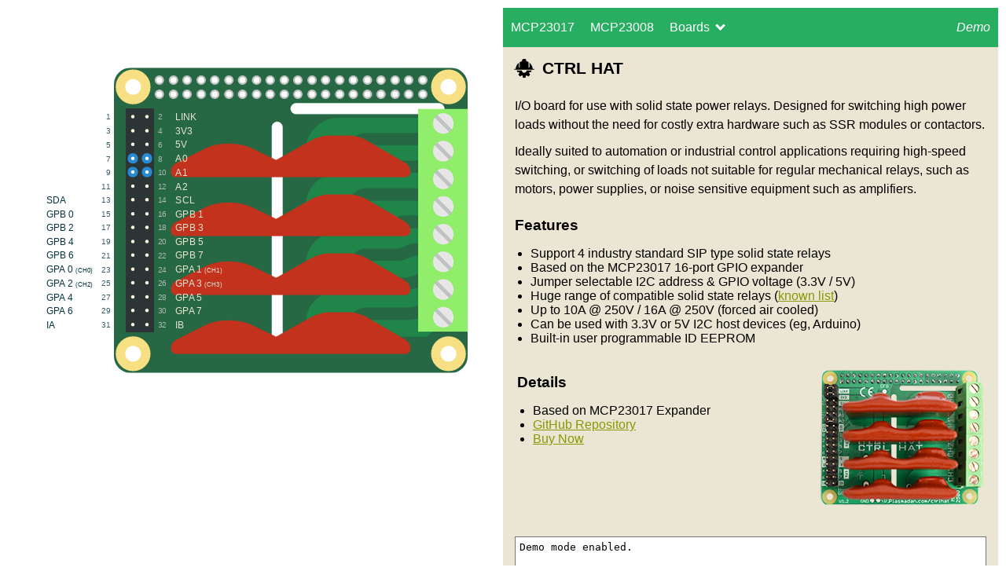

--- FILE ---
content_type: text/html; charset=utf-8
request_url: https://io.plasmadan.com/ctrlhat/?i2c=0x23
body_size: 3813
content:
<!doctype html>
<html lang="en">
<head>
    <meta http-equiv="content-type" content="text/html; charset=utf-8">
    <meta name="viewport" content="width=device-width, initial-scale=1">
    <title>CTRL HAT - Interactive UI &amp; Pinout Guide</title>
    
    <!-- Icons -->
    <link rel="apple-touch-icon" sizes="180x180" href="../gui/src/icons/apple-touch-icon.png">
    <link rel="icon" type="image/png" sizes="32x32" href="../gui/src/icons/favicon-32x32.png">
    <link rel="icon" type="image/png" sizes="16x16" href="../gui/src/icons/favicon-16x16.png">
    <link rel="mask-icon" href="../gui/src/icons/safari-pinned-tab.svg" color="#5bbad5">
    <link rel="shortcut icon" href="../gui/src/icons/favicon.ico">
    <meta name="msapplication-TileColor" content="#00aba9">
    <meta name="msapplication-config" content="/browserconfig.xml">
    <meta name="application-name" content="CTRL HAT">
    <meta name="apple-mobile-web-app-title" content="CTRL HAT">
    <meta name="apple-mobile-web-app-capable" content="yes">
    <meta name="mobile-web-app-capable" content="yes">
    <meta name="theme-color" content="#ffffff">
    
    <!-- Search Engine -->
    <meta name="description" content="A Raspberry Pi HAT I/O board designed for use with Crydom style SIP PCB mounted solid state relays, ideally suited to automation or industrial control applications.">
    <meta name="image" content="https://io.plasmadan.com/img/ctrl-hat-gui.gif">
    
    <!-- Social -->
    <meta property="og:title" content="CTRL HAT - Interactive UI &amp; Pinout Guide">
    <meta property="og:description" content="A Raspberry Pi HAT I/O board designed for use with Crydom style SIP PCB mounted solid state relays, ideally suited to automation or industrial control applications.">
    <meta property="og:image" content="https://io.plasmadan.com/img/ctrl-hat-gui.gif">
    <meta property="og:url" content="https://io.plasmadan.com/ctrlhat/">
    <meta property="og:site_name" content="HAT-GUI">
    <meta property="og:type" content="website">
    <meta property="fb:app_id" content="1358018434372544">
    <meta name="twitter:card" content="summary_large_image">
    <meta name="twitter:image:alt" content="HAT-GUI - Interactive UI &amp; Pinout Guide">
    <meta name="twitter:site" content="@Plasma_Dan">
    
    <link href="../gui/src/css/style.css" rel="stylesheet">
    <link href="../gui/ctrlhat/style.css" rel="stylesheet">
    <script src="https://cdnjs.cloudflare.com/ajax/libs/jquery/1.12.4/jquery.min.js"></script>
</head>
<body>
    <!-- Demo mode -->
    <input id="demo_mode" type="hidden" value="true">
    
    <!-- Button mode -->
    <input id="button_mode" type="hidden" value="true">
    
    <!-- Settings -->
    <input id="directory" type="hidden" value="/">
    <input id="pin_base" type="hidden" value="100">
    <input id="extension" type="hidden" value="mcp23017">
    <div class="container">
        <div class="float wrapper">
            <div class="orientation">
                <div class="board">
                    <div class="header">
                        <ul><li></li><li></li><li></li><li></li><li></li><li></li><li></li><li></li><li></li><li></li><li></li><li></li><li></li><li></li><li></li><li></li><li></li><li></li><li></li><li></li><li></li><li></li><li></li><li></li><li></li><li></li><li></li><li></li><li></li><li></li><li></li><li></li><li></li><li></li><li></li><li></li><li></li><li></li><li></li><li></li></ul>
                    </div>
                    <div class="pinout">
                        <div class="gpiobase">
                            <div class="io gpios">
                                <ul>
                                    <li class="pin1 link"><a href="#" data-pin="1" data-guide="link" data-name="LINK (Solid State Relay Power Jumper)"><span class="num">1</span><span class="pin"></span></a></li>
                                    <li class="pin2 link"><a href="#" data-pin="2" data-guide="link" data-name="LINK (Solid State Relay Power Jumper)"><span class="num">2</span> LINK<span class="pin"></span></a></li>
                                    <li class="pin3 3v3"><a href="#" data-pin="3" data-guide="3v3" data-name="3V3 (3.3V GPIO Selection Jumper)"><span class="num">3</span><span class="pin"></span></a></li>
                                    <li class="pin4 3v3"><a href="#" data-pin="4" data-guide="3v3" data-name="3V3 (3.3V GPIO Selection Jumper)"><span class="num">4</span> 3V3<span class="pin"></span></a></li>
                                    <li class="pin5 5v"><a href="#" data-pin="5" data-guide="5v" data-name="5V (5V GPIO Selection Jumper)"><span class="num">5</span><span class="pin"></span></a></li>
                                    <li class="pin6 5v"><a href="#" data-pin="6" data-guide="5v" data-name="5V (5V GPIO Selection Jumper)"><span class="num">6</span> 5V<span class="pin"></span></a></li>
                                    <li class="pin7 i2c-a0"><a href="#" data-pin="7" data-guide="i2c-a0" data-mode="i2c" data-name="A0 (I&sup2;C Address Selection Jumper)"><span class="num">7</span><span class="pin"></span></a></li>
                                    <li class="pin8 i2c-a0"><a href="#" data-pin="8" data-guide="i2c-a0" data-mode="i2c" data-name="A0 (I&sup2;C Address Selection Jumper)"><span class="num">8</span> A0<span class="pin"></span></a></li>
                                    <li class="pin9 i2c-a1"><a href="#" data-pin="9" data-guide="i2c-a1" data-mode="i2c" data-name="A1 (I&sup2;C Address Selection Jumper)"><span class="num">9</span><span class="pin"></span></a></li>
                                    <li class="pin10 i2c-a1"><a href="#" data-pin="10" data-guide="i2c-a1" data-mode="i2c" data-name="A1 (I&sup2;C Address Selection Jumper)"><span class="num">10</span> A1<span class="pin"></span></a></li>
                                    <li class="pin11 i2c-a2"><a href="#" data-pin="11" data-guide="i2c-a2" data-mode="i2c" data-name="A2 (I&sup2;C Address Selection Jumper)"><span class="num">11</span><span class="pin"></span></a></li>
                                    <li class="pin12 i2c-a2"><a href="#" data-pin="12" data-guide="i2c-a2" data-mode="i2c" data-name="A2 (I&sup2;C Address Selection Jumper)"><span class="num">12</span> A2<span class="pin"></span></a></li>
                                    <li class="pin13"><a href="#" data-pin="13" data-name="SDA (I&sup2;C DATA)"><span class="num">13</span> SDA<span class="pin"></span></a></li>
                                    <li class="pin14"><a href="#" data-pin="14" data-name="SCL (I&sup2;C CLOCK)"><span class="num">14</span> SCL<span class="pin"></span></a></li>
                                    <li class="pin15 gpio8"><a href="#" data-pin="15" data-mode="out" data-gpio="8" data-logic="0" data-name="GPB 0"><span class="num">15</span> GPB 0<span class="pin"></span></a></li>
                                    <li class="pin16 gpio9"><a href="#" data-pin="16" data-mode="out" data-gpio="9" data-logic="0" data-name="GPB 1"><span class="num">16</span> GPB 1<span class="pin"></span></a></li>
                                    <li class="pin17 gpio10"><a href="#" data-pin="17" data-mode="out" data-gpio="10" data-logic="0" data-name="GPB 2"><span class="num">17</span> GPB 2<span class="pin"></span></a></li>
                                    <li class="pin18 gpio11"><a href="#" data-pin="18" data-mode="out" data-gpio="11" data-logic="0" data-name="GPB 3"><span class="num">18</span> GPB 3<span class="pin"></span></a></li>
                                    <li class="pin19 gpio12"><a href="#" data-pin="19" data-mode="out" data-gpio="12" data-logic="0" data-name="GPB 4"><span class="num">19</span> GPB 4<span class="pin"></span></a></li>
                                    <li class="pin20 gpio13"><a href="#" data-pin="20" data-mode="out" data-gpio="13" data-logic="0" data-name="GPB 5"><span class="num">20</span> GPB 5<span class="pin"></span></a></li>
                                    <li class="pin21 gpio14"><a href="#" data-pin="21" data-mode="out" data-gpio="14" data-logic="0" data-name="GPB 6"><span class="num">21</span> GPB 6<span class="pin"></span></a></li>
                                    <li class="pin22 gpio15"><a href="#" data-pin="22" data-mode="out" data-gpio="15" data-logic="0" data-name="GPB 7"><span class="num">22</span> GPB 7<span class="pin"></span></a></li>
                                    <li class="pin23 gpio0 relay0 led0"><a href="#" data-pin="23" data-mode="out" data-gpio="0" data-logic="0" data-name="GPA 0 (Solid State Relay CH0)"><span class="num">23</span> GPA 0 <small>(CH0)</small><span class="pin"></span></a></li>
                                    <li class="pin24 gpio1 relay1 led1"><a href="#" data-pin="24" data-mode="out" data-gpio="1" data-logic="0" data-name="GPA 1 (Solid State Relay CH1)"><span class="num">24</span> GPA 1 <small>(CH1)</small><span class="pin"></span></a></li>
                                    <li class="pin25 gpio2 relay2 led2"><a href="#" data-pin="25" data-mode="out" data-gpio="2" data-logic="0" data-name="GPA 2 (Solid State Relay CH2)"><span class="num">25</span> GPA 2 <small>(CH2)</small><span class="pin"></span></a></li>
                                    <li class="pin26 gpio3 relay3 led3"><a href="#" data-pin="26" data-mode="out" data-gpio="3" data-logic="0" data-name="GPA 3 (Solid State Relay CH3)"><span class="num">26</span> GPA 3 <small>(CH3)</small><span class="pin"></span></a></li>
                                    <li class="pin27 gpio4"><a href="#" data-pin="27" data-mode="out" data-gpio="4" data-logic="0" data-name="GPA 4"><span class="num">27</span> GPA 4<span class="pin"></span></a></li>
                                    <li class="pin28 gpio5"><a href="#" data-pin="28" data-mode="out" data-gpio="5" data-logic="0" data-name="GPA 5"><span class="num">28</span> GPA 5<span class="pin"></span></a></li>
                                    <li class="pin29 gpio6"><a href="#" data-pin="29" data-mode="out" data-gpio="6" data-logic="0" data-name="GPA 6"><span class="num">29</span> GPA 6<span class="pin"></span></a></li>
                                    <li class="pin30 gpio7"><a href="#" data-pin="30" data-mode="out" data-gpio="7" data-logic="0" data-name="GPA 7"><span class="num">30</span> GPA 7<span class="pin"></span></a></li>
                                    <li class="pin31"><a href="#" data-pin="31" data-name="Interrupt A"><span class="num">31</span> IA<span class="pin"></span></a></li>
                                    <li class="pin32"><a href="#" data-pin="32" data-name="Interrupt B"><span class="num">32</span> IB<span class="pin"></span></a></li>
                                </ul>
                            </div>
                        </div>
                    </div>
                    <div class="overlay">
                        <div class="pin23 relay0 dynamic-overlay"></div>
                        <div class="pin23 led0 dynamic-led"></div>
                        <div class="pin24 relay1 dynamic-overlay"></div>
                        <div class="pin24 led1 dynamic-led"></div>
                        <div class="pin25 relay2 dynamic-overlay"></div>
                        <div class="pin25 led2 dynamic-led"></div>
                        <div class="pin26 relay3 dynamic-overlay"></div>
                        <div class="pin26 led3 dynamic-led"></div>
                    </div>
                </div>
            </div>
        </div>
        <div class="page">
            <ul class="menu">
                <li><a href="/">MCP23017</a>
                <li><a href="/MCP23008/">MCP23008</a>
                <li class="dropdown">
                    <a href="javascript:void(0)" class="dropbtn">Boards <i class="caret"></i></a>
                    <div class="dropdown-content">
                        <a href="/30arelayhat/">30A Relay HAT</a>
                        <a href="/appliancehat/">Appliance HAT</a>
                        <a href="/appliancehatmini/">Appliance HAT Mini</a>
                        <a class="active" href="/ctrlhat/">CTRL HAT</a>
                    </div>
                </li>
                <li class="demo_label"><a href="#">Demo<span class="demo_tooltip">Test environment to demo the GUI without a Raspberry Pi.</span></a>
            </ul>
            <div class="page-wrapper">
                <div class="intro">
                    <h1>CTRL HAT</h1><span class="connection">0x20</span>
                    <p>I/O board for use with solid state power relays. Designed for switching high power loads without the need for costly extra hardware such as SSR modules or contactors.</p>
                    <p>Ideally suited to automation or industrial control applications requiring high-speed switching, or switching of loads not suitable for regular mechanical relays, such as motors, power supplies, or noise sensitive equipment such as amplifiers.</p>
                    <h2>Features</h2>
                    <ul>
                        <li>Support 4 industry standard SIP type solid state relays</li>
                        <li>Based on the MCP23017 16-port GPIO expander</li>
                        <li>Jumper selectable I2C address &amp; GPIO voltage (3.3V / 5V)</li>
                        <li>Huge range of compatible solid state relays (<a href="https://github.com/plasmadancom/CTRL-HAT#known-compatible-solid-state-relays">known list</a>)</li>
                        <li>Up to 10A @ 250V / 16A @ 250V (forced air cooled)</li>
                        <li>Can be used with 3.3V or 5V I2C host devices (eg, Arduino)</li>
                        <li>Built-in user programmable ID EEPROM</li>
                    </ul>
                    <table class="details">
                        <tbody>
                            <tr>
                                <td>
                                    <h2>Details</h2>
                                    <ul>
                                        <li>Based on MCP23017 Expander</li>
                                        <li><a href="https://github.com/plasmadancom/CTRL-HAT">GitHub Repository</a></li>
                                        <li><a href="https://plasmadan.com/ctrlhat">Buy Now</a></li>
                                    </ul>
                                </td>
                                <td>
                                    <img src="../gui/ctrlhat/img/board.png" alt="CTRL HAT">
                                </td>
                            </tr>
                        </tbody>
                    </table>
                </div>
                <div class="guides">
                    
                    <!-- Placeholder gpio pin data -->
                    <div class="guide pindata">
                        <h3 class="pinname"></h3>
                        <ul>
                            <li>Physical pin <span class="physpin"></span></li>
                            <li class="pinstatus">WiringPi pin <span class="io"></span></li>
                            <li class="pinstatus">Currently <span class="status-wrapper"><span class="status"></span><span class="logic"></span>, </span><span class="mode"></span></li>
                        </ul>
                        
                        <!-- Toggle buttons -->
                        <a href="#" class="button toggle output-toggle" data-gpio="8">Toggle Output</a>
                        <a href="#" class="button toggle toggle-all">All On</a>
                        <a href="#" class="button toggle toggle-all off">All Off</a>
                    </div>
                    
                    <!-- WiringPi guide -->
                    <div class="guide interactive">
                        <h3>WiringPi Guide</h3>
                        <h4>Read</h4>
                        <pre>gpio -x mcp23017:<span class="pinbase" title="Pin Base">100</span>:<span class="i2c_addr" title="I&sup2;C Address">0x20</span> read <span class="io">108</span></pre>
                        <h4>Write</h4>
                        <pre>gpio -x mcp23017:<span class="pinbase" title="Pin Base">100</span>:<span class="i2c_addr" title="I&sup2;C Address">0x20</span> mode <span class="io">108</span> out<br>gpio -x mcp23017:<span class="pinbase" title="Pin Base">100</span>:<span class="i2c_addr" title="I&sup2;C Address">0x20</span> write <span class="io">108</span> 1</pre>
                    </div>
                    
                    <!-- VDD guide -->
                    <div class="guide vdd">
                        <ul>
                            <li>Operating voltage: - 1.8V to 5.5V</li>
                            <li>Maximum current into VDD pin: 125mA</li>
                        </ul>
                    </div>
                    
                    <!-- VSS guide -->
                    <div class="guide vss">
                        <ul>
                            <li>Maximum current out of VSS pin: 150mA</li>
                        </ul>
                    </div>
                    
                    <!-- I2C address selection guide -->
                    <div class="guide i2c-a0 i2c-a1 i2c-a2">
                        <h3>Address Selection</h3>
                        <table class="i2c-table">
                            <thead>
                                <tr>
                                    <th>Address</th>
                                    <th>A2</th>
                                    <th>A1</th>
                                    <th>A0</th>
                                </tr>
                            </thead>
                            <tbody>
                                <tr>
                                    <td><a href="?i2c=0x20">0x20</a></td>
                                    <td></td>
                                    <td></td>
                                    <td></td>
                                </tr>
                                <tr>
                                    <td><a href="?i2c=0x21">0x21</a></td>
                                    <td></td>
                                    <td></td>
                                    <td>&squf;</td>
                                </tr>
                                <tr>
                                    <td><a href="?i2c=0x22">0x22</a></td>
                                    <td></td>
                                    <td>&squf;</td>
                                    <td></td>
                                </tr>
                                <tr>
                                    <td><a href="?i2c=0x23">0x23</a></td>
                                    <td></td>
                                    <td>&squf;</td>
                                    <td>&squf;</td>
                                </tr>
                                <tr>
                                    <td><a href="?i2c=0x24">0x24</a></td>
                                    <td>&squf;</td>
                                    <td></td>
                                    <td></td>
                                </tr>
                                <tr>
                                    <td><a href="?i2c=0x25">0x25</a></td>
                                    <td>&squf;</td>
                                    <td></td>
                                    <td>&squf;</td>
                                </tr>
                                <tr>
                                    <td><a href="?i2c=0x26">0x26</a></td>
                                    <td>&squf;</td>
                                    <td>&squf;</td>
                                    <td></td>
                                </tr>
                                <tr>
                                    <td><a href="?i2c=0x27">0x27</a></td>
                                    <td>&squf;</td>
                                    <td>&squf;</td>
                                    <td>&squf;</td>
                                </tr>
                            </tbody>
                        </table>
                    </div>

                    <!-- Link jumper -->
                    <div class="guide link">
                        <h3>Isolating the Relays</h3>
                        <p>Removing the LINK jumper will disconnect 5V power to the relays. This allows you to power the relays independently, but also gives you the option to use solid state relays with other DC control voltages (up to 30V). This opens up a huge range of additional compatible solid state relays for use with your project.</p>
                    </div>
                    
                    <!-- 3v3 jumper -->
                    <div class="guide 3v3">
                        <h3>GPIO Voltage</h3>
                        <p>The 3V3 Jumper is used to drive the GPIO expander voltage to 3V3.</p>
                        <p>To use with Arduino or any other 5V device the 3V3 jumper must be moved to 5V.</p>
                    </div>
                    
                    <!-- 5v jumper -->
                    <div class="guide 5v">
                        <h3>GPIO Voltage</h3>
                        <p>The 5V Jumper is used to drive the GPIO expander voltage to 5V.</p>
                        <p>Select this jumper to use with Arduino or any other 5V device and use the SDA &amp; SDL breakout pins for I2C communication.</p>
                    </div>
                </div>
            </div>
            
            <!-- System log area -->
            <textarea class="log hide" placeholder="System log..." readonly></textarea>
        </div>
    </div>
    <div class="footer">
        <p>Spotted a problem? Submit an Issue or a Pull Request on our <a href="https://github.com/plasmadancom/HAT-GUI">GitHub repository</a>!</p>
        <p>Built by <a href="https://plasmadan.com">PlasmaDan</a>. Tweet us at <a href="https://twitter.com/Plasma_Dan">@Plasma_Dan</a>.</p>
    </div>
    <script src="../gui/src/js/scripts.js"></script>
</body>
</html>

--- FILE ---
content_type: text/css; charset=utf-8
request_url: https://io.plasmadan.com/gui/src/css/style.css
body_size: 2263
content:
body, ul, li, a, p {
    margin: 0;
    padding: 0;
    font-size: 16px;
    text-decoration: none;
}

html {
    width: 100%;
    height: 100%;
}

body {
    min-width: 320px;
    max-width: 1600px;
    margin: 0 auto;
    text-align: center;
    font-family: Arial, "Helvetica Neue", Helvetica, sans-serif;
    font-weight: 500;
}

.container {
    position: relative;
    text-align: center;
    padding: 10px 10px 0;
}

.wrapper {
    overflow: hidden;
}

.float {
    float: left;
    width: 50%;
}

.board {
    position: relative;
    text-align: left;
    padding: 0 10px 10px 10px;
    width: 600px;
    height: 600px;
    font-size: 1.2em;
    transform: translate(-50%, 0) scale(0.5);
    transform-origin: center;
    left: 50%;
}

.board:before {
    content: " ";
    position: absolute;
    width: 600px;
    height: 518px;
    z-index: -1;
    border-radius: 28px;
    background-color: #266844;
}

.pinout, .overlay {
    position: relative;
    width: 300px;
    height: 518px;
    float: left;
}

.pinout:before, .pinout:after, .overlay:before, .overlay:after {
    content: '';
    display: block;
    width: 27px;
    height: 27px;
    background: #fff;
    border-radius: 50%;
    border: 16px solid #f7df84;
    position: absolute;
    top: 3px;
    left: 3px;
}

.pinout:after, .overlay:after {
    top: auto;
    bottom: 3px;
}

.overlay:before, .overlay:after {
    left: auto;
    right: 3px;
}

.gpiobase {
    position: absolute;
    background: #2d3436;
    z-index: 1;
}

.io {
    position: relative;
}

.io ul {
    position: absolute;
    list-style: none;
    width: 48px;
    top: 3px;
}

.io a {
    display: block;
    position: relative;
    font-size: 1em;
    line-height: 23px;
    height: 22px;
    margin-bottom: 1.5px;
}

.io li {
    position: relative;
    display: block;
    width: 16px;
    height: 16px;
    margin: 0 7.5px 7.5px 0;
    float: left;
}

.io li a small {
    direction: ltr;
    unicode-bidi: embed;
    font-size: .7em;
}

.io .num {
    color: #073642;
    font-size: .8em;
    opacity: .8;
    text-indent: 0;
    position: absolute;
    left: 30px;
}

.io .pin {
    display: block;
    width: 16px;
    height: 16px;
    background: #2d3436;
    border: 1px solid transparent;
    border-radius: 50%;
    position: absolute;
    top: 2px;
    left: auto;
    right: 2px;
}

.io .pin:after {
    content: '';
    position: absolute;
    width: 6px;
    height: 6px;
    background: #fdf6e3;
    border-radius: 100%;
    top: 5px;
    left: 5px;
}

.gpios .on .pin {
    background: #c2321d;
}

.gpios .pullup .pin {
    background: #268bd2;
}

.gpios a:hover, .gpios .active a {
    background: #faf0e6;
    color: #063541 !important;
}

.gpios a:hover .num, .gpios .active .num {
    color: #073642 !important;
}

.gpios li:nth-child(odd) {
    text-indent: 68px;
    left: -140px;
}

.gpios li:nth-child(odd) a {
    direction: rtl;
    width: 158px;
    color: #063541;
    padding-left: 5px;
    border-top-right-radius: 13px;
    border-bottom-right-radius: 13px;
}

.gpios li:nth-child(odd) .num {
    text-align: right;
    left: auto;
    right: 38px;
}

.gpios li:nth-child(even) {
    left: 1px;
    text-indent: 60px;
}

.gpios li:nth-child(even) a {
    color: #e9e5d2;
    width: 150px;
    border-top-left-radius: 13px;
    border-bottom-left-radius: 13px;
}

.gpios li:nth-child(even) .num {
    color: #ccc;
}

.gpios li:nth-child(even) .pin {
    left: 2px;
    top: 2px;
}

.header {
    position: relative;
}

.header ul {
    position: absolute;
    list-style: none;
    width: 470px;
    top: 13px;
    left: 69px;
}

.header li {
    position: relative;
    display: block;
    width: 16px;
    height: 16px;
    margin: 0 7.5px 7.5px 0;
    float: left;
}

.header li:after {
    content: '';
    position: absolute;
    display: block;
    width: 10px;
    height: 10px;
    background: #fff;
    border: 3px solid silver;
    border-radius: 100%;
}

.overlay .dynamic-overlay {
    position: absolute;
    cursor: pointer;
}

.overlay .dynamic-led {
    position: absolute;
    display: none;
}

.overlay .on {
    display: block;
}

.overlay .selected {
    filter: drop-shadow(0 0 15px rgba(202, 255, 199, 1));
}

.page {
    vertical-align: top;
    text-align: left;
    margin: 0 auto 0 50%;
}

.page {
    position: relative;
    min-height: 480px;
    background: #ebe6d3;
    padding: 15px;
    z-index: 1;
}

.page .guide {
    display: none;
    margin-bottom: 10px;
}

.page .menu {
    background: #27ae60;
    margin: -15px -15px 15px;
}

.page .menu li {
    list-style: none;
    vertical-align: middle;
    display: inline-block;
}

.page .menu a {
    display: block;
    line-height: 50px;
    padding: 0 10px;
    color: #fff;
    text-decoration: none;
}

.page .menu a:hover, .page .menu .active a, .page .menu .dropdown:hover .dropbtn, .page .menu .dropdown .active {
    background: #2ecc71;
    text-decoration: underline;
}

.page .menu .caret {
    position: relative;
    border: solid #fff;
    border-width: 0 3px 3px 0;
    display: inline-block;
    padding: 3px;
    margin-left: 5px;
    transform: rotate(45deg);
    top: -3px;
}

.page .menu .dropdown-content {
    display: none;
    position: absolute;
    background: #fff;
    min-width: 160px;
    box-shadow: 0px 8px 16px 0px rgba(0,0,0,0.2);
    z-index: 1;
}

.page .menu .dropdown-content a {
    color: #333;
}

.page .menu .dropdown-content a:hover, .page .menu .dropdown-content .active {
    color: #fff;
}

.page .menu .dropdown:hover .dropdown-content {
    display: block;
}

.page h1 {
    position: relative;
    display: inline-block;
    font-size: 1.3em;
    font-weight: 700;
    margin-top: 0;
    padding-left: 35px;
}

.page h1:before {
    content: "";
    position: absolute;
    background: url(../icons/safari-pinned-tab.svg);
    background-size: 32px;
    background-repeat: no-repeat;
    width: 32px;
    height: 32px;
    left: -4px;
    top: -4px;
}

.page h2 {
    margin-top: 1.2em;
    font-size: 1.2em;
}

.page h3 {
    font-size: 1.4em;
}

.page h4 {
    font-size: 1.2em;
    font-weight: 700;
    margin: 0;
}

.connection {
    display: none;
    text-align: right;
    margin: 1px 0 0 15px;
    padding: 0 5px;
    vertical-align: middle;
    background: red;
    color: #fff;
    float: right;
}

.connected, .connection-error {
    display: inline-block;
}

.connected {
    background: green;
}

.page p, .page pre {
    margin-top: 10px;
    font-size: 1em;
    line-height: 150%;
}

.page pre {
    font-family: Consolas, monaco, monospace;
    white-space: pre-wrap;
}

.page pre:last-of-type {
    margin-bottom: 0;
}

.page .bash {
    font-family: monospace;
    padding: 16px;
    background-color: rgba(255, 255, 255, .6);
}

.page .code-highlight {
    color: blue;
    font-weight: bold;
}

.page a {
    color: #859900;
    text-decoration: underline;
}

.page a:hover {
    text-decoration: none;
}

.page ul {
    margin: 10px 0 10px 20px;
}

.page ul.boards {
    margin: 0;
}

.page .boards {
    list-style: none;
    text-align: center;
}

.page .boards li {
    width: 25%;
    min-width: 100px;
    float: left;
}

.page .boards img {
    width: 80%;
}

.page .boards span {
    display: block;
    padding: 0 10px;
}

.page .boards a {
    display: block;
    text-decoration: none;
}

.page .boards a:hover {
    background: rgba(255, 255, 255, .2);
}

.page .demo_label {
    position: relative;
    color: #d33682;
    cursor: help;
    float: right;
}

.page .demo_label a {
    font-style: italic;
    text-decoration: none;
}

.page .demo_tooltip {
    visibility: hidden;
    width: 260px;
    background-color: #555;
    color: #fff;
    line-height: 1.1em;
    text-align: center;
    border-radius: 6px;
    padding: 5px;
    position: absolute;
    z-index: 1;
    top: 140%;
    right: 10px;
    margin-left: -230px;
    opacity: 0;
    transition: opacity 0.3s;
}

.page .demo_tooltip:after {
    content: "";
    position: absolute;
    bottom: 100%;
    right: 20px;
    margin-left: -5px;
    border-width: 5px;
    border-style: solid;
    border-color: transparent transparent #555 transparent;
}

.page .demo_label:hover .demo_tooltip {
    visibility: visible;
    opacity: 1;
}

.page .button {
    box-shadow: inset 0px 1px 0px 0px #cf866c;
    background-color: #d0451b;
    border-radius: 3px;
    border: 1px solid #942911;
    display: inline-block;
    cursor: pointer;
    color: #fff;
    font-size: .81em;
    padding: 6px 24px;
    text-decoration: none;
    text-shadow: 0px 1px 0px #854629;
    margin-bottom: 10px;
}

.page .button:hover {
    background-color: #bc3315;
}

.page .button:active {
    position: relative;
    top: 1px;
}

.page .button-disabled {
    box-shadow: inset 0px 1px 0px 0px #91b8b3;
    border: 1px solid #566963;
    cursor: default;
    color: #c7c7c7;
    text-shadow: 0px 1px 0px #2b665e;
    background-color: #768d87 !important;
    top: 0 !important;
}

.page-wrapper {
    min-height: 410px;
}

.page .i2c-table {
    border-collapse: collapse;
    border-spacing: 0;
    border: 1px solid #ddd;
}

.page .i2c-table th, .page .i2c-table td {
    text-align: left;
    padding: 8px;
    text-align: center;
}

.page .i2c-table td:not(:first-child) {
    font-size: 40px;
    line-height: 16px;
}

.page .i2c-table tr  {
    background-color: rgba(255, 255, 255, .8);
}

.page .i2c-table tr:nth-child(even), .page .i2c-table thead tr {
    background-color: rgba(255, 255, 255, .4);
}

.page .i2c-table .selected {
    color: #268bd2;
}

.clear {
    clear: both;
}

.page .details {
    width: 100%;
}

.page .details td {
    vertical-align: top;
}

.page .details td:nth-child(2) {
    text-align: right;
}

.page .log {
    width: 100%;
    min-height: 82px;
    background: #fff;
    outline: none;
    padding: 5px;
    margin-top: 15px;
    resize: vertical;
    -webkit-box-sizing: border-box;
    -moz-box-sizing: border-box;
    box-sizing: border-box;
}

.footer {
    padding: 20px 10px;
    text-align: center;
}

.footer a {
    color: #5f8645;
}

@media only screen and (max-width: 967px) {
    .float {
        float: none;
        width: inherit;
    }
    
    .page {
        margin-left: 0;
    }
    
    .board {
        transform: translate(-50%, 0) scale(0.8);
    }
    
    .wrapper {
        padding-top: 50px;
        margin: -5% auto;
    }
}

@media only screen and (max-width: 768px) {
    .board {
        transform: translate(-50%, 0) scale(0.6);
    }
    
    .wrapper {
        margin: -12% auto;
    }
}

@media only screen and (max-width: 720px) {
    .container {
        padding: 10px 0 0;
    }
    
    .wrapper {
        margin: -14% auto;
    }
}

@media only screen and (max-width: 600px) {
    .wrapper {
        margin: -16% auto;
    }
}

@media only screen and (max-width: 500px) {
    .board {
        transform: translate(-50%, 0) scale(0.45);
    }
    
    .wrapper {
        margin: -25% auto;
    }
}

@media only screen and (max-width: 450px) {
    .board {
        transform: translate(-50%, 0) scale(0.42);
    }
    
    .wrapper {
        margin: -32% auto;
    }
}

@media only screen and (max-width: 400px) {
    .board {
        transform: translate(-50%, 0) scale(0.4);
    }
    
    .wrapper {
        margin: -37% auto;
    }
    
    .page h1 {
        font-size: 1.2em;
    }
    
    .page pre {
        font-size: .8em;
    }
    
    .page .demo_label {
        float: none;
    }
}

@media only screen and (min-width: 968px) {
    .board {
        transform: translate(-50%, 0) scale(0.55);
    }
}

@media only screen and (min-width: 1024px) {
    .board {
        transform: translate(-50%, 0) scale(0.6);
    }
}

@media only screen and (min-width: 1100px) {
    .board {
        transform: translate(-50%, 0) scale(0.65);
    }
}

@media only screen and (min-width: 1200px) {
    .board {
        transform: translate(-50%, 0) scale(0.72);
    }
}

@media only screen and (min-width: 1280px) {
    .board {
        transform: translate(-50%, 0) scale(0.75);
    }
}

@media only screen and (min-width: 1360px) {
    .board {
        transform: translate(-50%, 0) scale(0.8);
    }
}

@media only screen and (min-width: 1440px) {
    .board {
        transform: translate(-50%, 0) scale(0.85);
    }
}

@media only screen and (min-width: 1560px) {
    .board {
        transform: translate(-50%, 0) scale(0.9);
    }
}

@media only screen and (min-width: 1680px) {
    .board {
        transform: translate(-50%, 0) scale(0.95);
    }
}

@media only screen and (min-width: 1920px) {
    .board {
        transform: translate(-50%, 0) scale(1);
    }
}

--- FILE ---
content_type: text/css; charset=utf-8
request_url: https://io.plasmadan.com/gui/ctrlhat/style.css
body_size: -157
content:
.board {
    padding-left: 130px;
}

.board:before {
    background-image: url("img/overlay.png");
}

.pinout, .overlay {
    width: 300px;
}

.gpiobase {
    width: 48px;
    height: 380px;
    top: 69px;
    left: 20px;
}

.gpios li:nth-child(odd) .num {
    right: 50px;
}

.overlay .dynamic-led {
    width: 2px;
    height: 16px;
    background: #c2321d;
    top: 140px;
    left: -302px;
    z-index: -1;
    box-shadow: -5px 0px 13px 6px rgba(194, 50, 29, .75);
}

.overlay .led1 {
    top: 240px;
}

.overlay .led2 {
    top: 340px;
}

.overlay .led3 {
    top: 440px;
}

.overlay .dynamic-overlay {
    width: 407px;
    height: 71px;
    background: url("img/relay.png");
    top: 115px;
    left: -204px;
}

.overlay .relay1 {
    top: 215px;
}

.overlay .relay2 {
    top: 315px;
}

.overlay .relay3 {
    top: 415px;
}

--- FILE ---
content_type: application/javascript; charset=utf-8
request_url: https://io.plasmadan.com/gui/src/js/scripts.js
body_size: 2932
content:
/*
 * scripts.js - jQuery scripts for HAT-GUI
 * 
 * Copyright (C) 2020 Dan Jones - https://github.com/plasmadancom
 * 
 * 
 * -----------------------------------------------------------------------------
 * Permission is hereby granted, free of charge, to any person obtaining a copy
 * of this software and associated documentation files (the "Software"), to deal
 * in the Software without restriction, including without limitation the rights
 * to use, copy, modify, merge, publish, distribute, sublicense, and/or sell
 * copies of the Software, and to permit persons to whom the Software is
 * furnished to do so, subject to the following conditions:
 * 
 * The above copyright notice and this permission notice shall be included in
 * all copies or substantial portions of the Software.
 * -----------------------------------------------------------------------------
 */

$(document).ready(function() {
    // Parse settings from DOM
    var demo_mode = $('#demo_mode').val() == 'true';
    var button_mode = $('#button_mode').val() == 'true';
    var pinBase = parseInt($('#pin_base').val());
    var extension = $('#extension').val().toLowerCase();
    var directory = $('#directory').val();
    
    // Return query string
    function get_query(q) {
        var query = window.location.search.substring(1);
        var arr = query.split('&');
        
        // Iterate query parameters
        for (var i = 0; i < arr.length; i++) {
            var val = arr[i].split('=');
            
            // Return if matched
            if(val[0] == q) return val[1];
        }
        
        return false;
    }
    
    // Return / update I2C address
    function i2c_addr(u = false) {
        // Update
        if (u != false) {
            // Convert I2C address to binary: A0: 1's, A1: 10's, A2: 100's
            var dec = parseInt(u-32);
            var bin = (dec >>> 0).toString(2);
            
            // Kinda crazy method, but it's fast and it works!
            var pad = ('000' + bin).slice(-3).split('').reverse().join('');
            
            // Add pullup class to relevant pins
            for (var i = 0; i < 3; i++) {
                var i2c = $('.gpios .i2c-a' + i);
                
                pad.charAt(i) == 1 ? i2c.addClass('pullup') : i2c.removeClass('pullup');
            }
            
            return true;
        }
        
        var i2c0 = $('.gpios .i2c-a0').hasClass('pullup') ? 1:0;
        var i2c1 = $('.gpios .i2c-a1').hasClass('pullup') ? 10:0;
        var i2c2 = $('.gpios .i2c-a2').hasClass('pullup') ? 100:0;
        
        // Combine and convert to decimal
        var dec = parseInt(i2c0 + i2c1 + i2c2, 2);
        
        return '0x2' + dec;
    }
    
    // Return pin status in plain text
    function print_status(i) {
        if ($.isPlainObject(i)) {
            if (Object.values(i).every((val, i, arr) => val === arr[0])) return i[0] ? 'active' : 'inactive';
            
            return Object.values(i).join(', ');
        }
        
        return i ? 'active' : 'inactive';
    }
    
    // Return pin logic in plain text
    function print_logic(i, mode='out') {
        // Swap status in pull-up mode
        var i = mode == 'up' ? !i : i;
        
        if (mode != 'in') return i ? ' (high)' : ' (low)';
        
        return i ? ' (high)' : ' (low or floating)';
    }
    
    // Return mode in plain text
    function print_mode(i) {
        switch (i) {
            case 'out':
                return 'output mode';
            
            case 'in':
                return 'input mode';
            
            case 'up':
                return 'pull-up mode';
            
            default:
                return 'must be initialised before use!';
        }
    }
    
    // Print to log
    function print_log(log, response=false) {
        var out = $('.log');
        
        if (response) {
            // Append response to log
            if (response !== true) {
                if (out.length) out.find('#' + response).after(log);
                
                return;
            }
            
            // Mark new log lines awaiting response
            var response = Date.now();
            log += '<span id="' + response + '"></span>';
        }
        
        log += "\n";
        
        // Append log and scroll
        if (out.length) out.append(log).scrollTop(out[0].scrollHeight - out.height());
        
        return response;
    }
    
    // Append result to request
    function log_response(request, result) {
        print_log('Done (output ' + print_status(result) + ').', request)
    }
    
    // Update GUI
    function update_gui(gpios, gpio) {
        $.each(gpios, function(p, result) {
            var pin = $('.gpio' + p);
            var a = pin.find('a');
            var num = a.data('pin');
            var led = $('.dynamic-led.pin' + num);
            
            pin.removeClass('on');
            led.removeClass('on');
            a.data('logic', result);
            
            if (result) {
                pin.addClass('on');
                led.addClass('on');
            }
        });
        
        $('.pindata .status').html(print_status(gpios[gpio]));
        $('.pindata .logic').html(print_logic(gpios[gpio]));
    }
    
    // Pin selection
    function pin_click(e) {
        // Collect GPIO data
        var pin = parseInt(e.data('pin'));
        var gpio = parseInt(e.data('gpio'));
        var logic = parseInt(e.data('logic'));
        var guide = e.data('guide');
        var mode = e.data('mode');
        var name = e.data('name');
        
        // Reset GUI
        $('.dynamic-overlay').removeClass('selected');
        $('.board .active').removeClass('active');
        $('.guides .output_toggle').addClass('button-disabled');
        $('.page .intro, .guides .pinstatus, .guides .guide, .guides .button').hide();
        $('.guides .pindata, .page .log, .status-wrapper').show();
        
        // Highlight selected dynamic-overlay
        $('.dynamic-overlay.pin' + pin).addClass('selected');
        
        // Highlight selected pin
        $('.board .pin' + pin + ', .board .' + guide).addClass('active');
        
        // Interactive guide
        var interactive = $('.guides .interactive, .guides .pinstatus');
        
        switch (mode) {
            case 'out':
                interactive.show();
                
                // Enable toggle buttons for outputs
                $('.guides .toggle').show();
                $('.guides .output-toggle').removeClass('button-disabled');
                
                break;
            
            case 'unconfigured':
                interactive.show();
                
                break;
            
            case 'i2c':
                $('.guides .' + guide).show();
                $('.guides .i2c-swap').show();
                
            case undefined:
                $('.guides .' + guide).show();
                
                break;
            
            default:
                interactive.show();
        }
        
        // Update DOM
        $('.guides .pinname').html(name);
        $('.guides .physpin').html(pin);
        $('.guides .pinbase').html(pinBase);
        $('.guides .io').html(pinBase + gpio);
        $('.guides .output-toggle').data('gpio', gpio);
        $('.guides .i2c-swap').data('i2c', guide);
        $('.guides .status').html(print_status(logic));
        $('.guides .logic').html(print_logic(logic, mode));
        $('.guides .mode').html(print_mode(mode));
        $('.guides .i2c_addr').html(i2c_addr());
        $('.guides .i2c-table a[href="?i2c=' + i2c_addr() + '"]').closest('tr').addClass('selected');
    }
    
    // Toggle GPIO
    function toggle(gpio) {
        // State is reversed because this is a click event, not a change event
        var request = print_log('Toggle gpio ' + parseInt(pinBase + gpio) + '... ', true);
        
        // Spoof result for demo
        if (demo_mode) {
            // Swap logic
            var result = $('.gpio' + gpio).find('a').data('logic') ? 0 : 1;
            
            // Spoof response delay
            setTimeout(function() {
                log_response(request, result);
                update_gui({[gpio]:result}, gpio);
            }, 100);
            
            return;
        }
        
        $.ajax({
            type: 'POST',
            url: directory + 'src/inc/functions.php',
            data: {'toggle' : gpio, 'extension' : extension, 'pinbase' : pinBase, 'i2c' : i2c_addr()},
            dataType: 'json',
            timeout: 5000,
            success: function(r) {
                if (!$.trim(r)) {
                    print_log('Ajax error!', request);
                    return;
                }
                
                var result = JSON.parse(r[0]);
                
                log_response(request, result);
                update_gui({[gpio]:result}, gpio);
            },
            complete: function() {
                
            },
            error: function(xhr, textStatus, errorThrown) {
                try {
                    print_log(JSON.parse(xhr.responseText), request);
                }
                catch(e) {
                    print_log(textStatus, request);
                }
            }
        });
    }
    
    // Click on pin
    $('.board a').on('click', function(e) {
        e.preventDefault();
        
        pin_click($(this));
    });
    
    // Click on dynamic block (relay, led etc)
    $('.overlay div').on('click', function(e) {
        e.preventDefault();
        
        // Find CH in DOM
        var ch = $(this).attr('class').split(/\s+/)[0];
        var elm = $('.' + ch + ' a');
        
        pin_click(elm);
        
        if (button_mode || $(this).is('[class*="button"]')) {
            var gpio = parseInt(elm.data('gpio'));
            
            toggle(gpio);
        }
    });
    
    // Toggle GPIO
    $('.page .output-toggle').on('click', function(e) {
        e.preventDefault();
        
        if ($(this).hasClass('button-disabled')) return;
        
        // Collect GPIO data
        var gpio = parseInt($(this).data('gpio'));
        
        toggle(gpio);
    });
    
    // Write GPIOs
    $('.page .toggle-all').on('click', function(e) {
        e.preventDefault();
        
        var gpio = $('.guides .output-toggle').data('gpio');
        var gpios = [];
        
        $(".gpios a[data-gpio]").not('a[data-mode="unconfigured"]').each(function() {
            gpios.push($(this).data('gpio'));
        });
        
        // Set on or off
        var write = $(this).hasClass('off') ? 0 : 1;
        
        var request = print_log('Write all (initialised) gpios... ', true);
        
        // Spoof result for demo
        if (demo_mode) {
            var result = {};
            
            // Spoof each gpio
            for (i = 0; i < 16; i++) result[i] = write;
            
            // Spoof response delay
            setTimeout(function() {
                log_response(request, result);
                update_gui(result, gpio);
            }, 300);
            
            return;
        }
        
        $.ajax({
            type: 'POST',
            url: directory + 'src/inc/functions.php',
            data: {'gpios' : gpios, 'write' : write, 'extension' : extension, 'pinbase' : pinBase, 'i2c' : i2c_addr()},
            dataType: 'json',
            timeout: 5000,
            success: function(result) {
                if (!$.trim(result)) {
                    print_log('Ajax error!', request);
                    return;
                }
                
                log_response(request, result);
                update_gui(result, gpio);
            },
            complete: function() {
                
            },
            error: function(xhr, textStatus, errorThrown) {
                try {
                    print_log(JSON.parse(xhr.responseText), request);
                }
                catch(e) {
                    print_log(textStatus, request);
                }
            }
        });
    });
    
    // Check for I2C address parameter
    if (get_query('i2c') != false) i2c_addr(get_query('i2c'));
    
    // Notify user if development mode enabled
    if (demo_mode) print_log('Demo mode enabled.');
    else {
        // Notify user if board detected @ I2C address
        if ($(".connection").hasClass('connection-error')) {
            print_log('Device connection error: ' + i2c_addr());
        }
        else print_log('Device ' + i2c_addr() + ' connected.');
    }
});

--- FILE ---
content_type: image/svg+xml
request_url: https://io.plasmadan.com/gui/src/icons/safari-pinned-tab.svg
body_size: 824
content:
<?xml version="1.0" standalone="no"?>
<!DOCTYPE svg PUBLIC "-//W3C//DTD SVG 20010904//EN"
 "http://www.w3.org/TR/2001/REC-SVG-20010904/DTD/svg10.dtd">
<svg version="1.0" xmlns="http://www.w3.org/2000/svg"
 width="700.000000pt" height="700.000000pt" viewBox="0 0 700.000000 700.000000"
 preserveAspectRatio="xMidYMid meet">
<metadata>
Created by potrace 1.11, written by Peter Selinger 2001-2013
</metadata>
<g transform="translate(0.000000,700.000000) scale(0.100000,-0.100000)"
fill="#000000" stroke="none">
<path d="M3215 6105 c-138 -32 -257 -144 -297 -279 -7 -22 -13 -104 -14 -181
l-1 -140 -89 -27 c-139 -43 -269 -96 -394 -161 -63 -33 -125 -65 -137 -71
l-23 -11 -1 -700 c-1 -385 -1 -706 0 -713 3 -24 -30 -78 -58 -95 -65 -38 -150
-5 -169 66 -4 18 -8 310 -7 650 0 339 -2 617 -6 617 -19 0 -258 -233 -328
-320 -20 -25 -38 -47 -42 -50 -3 -3 -18 -23 -34 -45 -17 -22 -32 -42 -35 -45
-36 -35 -170 -264 -230 -392 -58 -124 -135 -343 -156 -443 -2 -11 -9 -45 -15
-75 -7 -30 -13 -64 -15 -75 -2 -11 -5 -29 -7 -40 -4 -17 -11 -75 -21 -178 -1
-15 -5 -29 -8 -32 -3 -3 -85 -7 -181 -8 l-176 -2 -30 -29 c-56 -54 -49 -141
15 -183 26 -17 156 -18 2738 -18 2964 -1 2748 -6 2786 58 24 39 25 68 4 112
-23 49 -61 63 -173 63 -53 1 -130 1 -172 1 l-77 1 -7 67 c-13 123 -13 125 -41
253 -22 105 -105 360 -148 455 -156 344 -361 623 -636 867 -36 31 -66 55 -67
54 -2 -1 -3 -285 -3 -630 0 -448 -4 -634 -12 -650 -41 -78 -142 -89 -195 -20
l-27 36 0 718 c-1 395 -3 720 -6 723 -16 14 -145 84 -228 123 -103 49 -304
123 -387 143 l-50 12 -2 137 c-2 106 -7 150 -22 194 -45 132 -149 229 -279
263 -70 19 -458 19 -537 0z"/>
<path d="M1608 2892 l-106 -3 1 -164 2 -165 30 -30 c29 -28 44 -33 220 -64
105 -19 208 -37 230 -40 109 -17 98 -9 144 -116 l42 -99 -150 -213 c-82 -117
-151 -224 -152 -238 -6 -66 -2 -71 213 -287 218 -218 250 -242 306 -228 14 3
122 74 238 156 l213 150 43 -20 c24 -10 68 -30 99 -44 31 -13 56 -31 56 -38 0
-17 6 -52 39 -239 13 -80 27 -161 30 -180 9 -60 24 -96 50 -121 l26 -24 313
-3 314 -3 36 33 c22 21 37 46 40 68 3 19 8 42 10 50 2 8 6 33 9 55 4 22 8 51
11 65 7 40 14 78 31 185 20 129 24 137 70 154 22 8 63 25 92 38 l53 24 214
-150 c216 -151 256 -172 305 -153 39 15 433 416 447 454 6 18 9 44 6 58 -5 20
-177 275 -284 419 l-20 28 42 101 43 101 61 10 c119 22 177 31 220 37 16 2 37
6 45 9 8 3 35 7 60 10 91 10 137 26 166 56 l29 30 2 165 1 164 -121 0 c-151 1
-1068 1 -1158 0 l-67 0 -7 -57 c-42 -340 -342 -589 -685 -569 -165 9 -292 67
-416 191 -44 44 -93 103 -108 130 -36 66 -73 176 -81 248 -4 31 -12 57 -19 57
-117 3 -1151 4 -1228 2z"/>
</g>
</svg>
